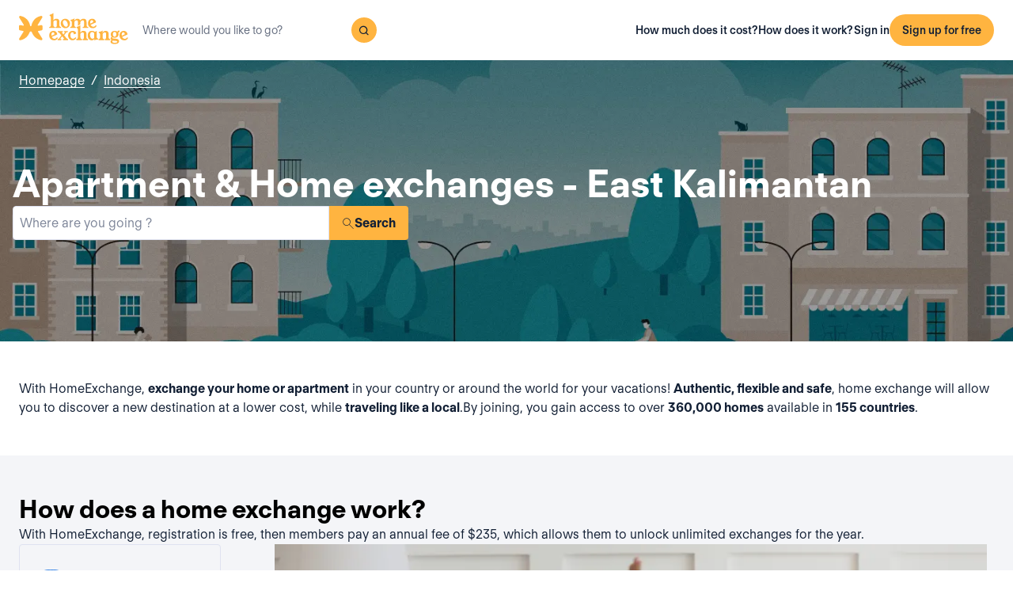

--- FILE ---
content_type: text/html; charset=utf-8
request_url: https://www.homeexchange.com/home-exchange-indonesia/east-kalimantan
body_size: 12394
content:
<!DOCTYPE html><html lang="en" data-theme="regular"><head><meta charSet="utf-8"/><meta name="viewport" content="width=device-width, initial-scale=1"/><link rel="preload" as="image" href="https://image.homeexchange.fr/images/website/migration/footer/collection-footer.webp"/><link rel="preload" as="image" href="https://image.homeexchange.fr/images/website/migration/landing-page/he-logo-collection-white.svg"/><link rel="preload" as="image" href="https://image.homeexchange.fr/images/website/migration/footer/background-footer.webp"/><link rel="preload" as="image" href="https://image.homeexchange.fr/images/website/migration/destinations-pages/hero-background/default-destination-bg.webp"/><link rel="stylesheet" href="/_next/static/css/6d647b418a47e74e.css" data-precedence="next"/><link rel="stylesheet" href="/_next/static/css/9620452137736cd3.css" data-precedence="next"/><link rel="stylesheet" href="/_next/static/css/dc73819b079157dc.css" data-precedence="next"/><link rel="preload" as="script" fetchPriority="low" href="/_next/static/chunks/webpack-dbb2e7fe4e6a6483.js"/><script src="/_next/static/chunks/0937d497-44abb0f9355ace92.js" async=""></script><script src="/_next/static/chunks/470-0918ee5b8d87d2e7.js" async=""></script><script src="/_next/static/chunks/main-app-9456cb015476518f.js" async=""></script><script src="/_next/static/chunks/482-598eec787a3e3b8a.js" async=""></script><script src="/_next/static/chunks/232-61d415ee046ac191.js" async=""></script><script src="/_next/static/chunks/app/global-error-4380bf3967105b1e.js" async=""></script><script src="/_next/static/chunks/920-87c8d3fd9506f240.js" async=""></script><script src="/_next/static/chunks/156-e40ae7872e291c9a.js" async=""></script><script src="/_next/static/chunks/531-dc0dfaedbea4d1f3.js" async=""></script><script src="/_next/static/chunks/app/layout-4ce9de75960125f8.js" async=""></script><script src="/_next/static/chunks/app/(layoutClassic)/%5Blang%5D/destination/page-bad3840be4aa8bd6.js" async=""></script><title>Home exchange: East Kalimantan, Indonesia - HomeExchange</title><meta name="description" content="East Kalimantan, Indonesia : Stay for free thanks to home exchange and save on your holiday budget. With HomeExchange, you will find homes to welcome you wherever you want to go in the world."/><link rel="canonical" href="https://front-web-production.front.homeexchange.com/home-exchange-indonesia/east-kalimantan"/><link rel="alternate" hrefLang="fr-FR" href="https://front-web-production.front.homeexchange.fr/echange-maison-indonesie/east-kalimantan"/><link rel="alternate" hrefLang="x-default" href="https://front-web-production.front.homeexchange.com/home-exchange-indonesia/east-kalimantan"/><link rel="alternate" hrefLang="es-ES" href="https://front-web-production.front.homeexchange.com/es/intercambio-casas-indonesia/kalimantan-oriental"/><link rel="alternate" hrefLang="it-IT" href="https://front-web-production.front.homeexchange.it/scambio-casa-indonesia/kalimantan-orientale"/><link rel="alternate" hrefLang="pt-PT" href="https://front-web-production.front.homeexchange.com/pt/troca-casa-indonesia/east-kalimantan"/><link rel="alternate" hrefLang="pt-BR" href="https://front-web-production.front.homeexchange.com/pt/troca-casa-indonesia/east-kalimantan"/><link rel="alternate" hrefLang="nl-NL" href="https://front-web-production.front.homeexchange.com/nl/huizen-ruil-indonesie/east-kalimantan"/><link rel="alternate" hrefLang="en-US" href="https://front-web-production.front.homeexchange.com/home-exchange-indonesia/east-kalimantan"/><link rel="alternate" hrefLang="de-DE" href="https://front-web-production.front.homeexchange.com/de/haus-tausch-indonesie/east-kalimantan"/><link rel="alternate" hrefLang="da-DK" href="https://front-web-production.front.homeexchange.com/da/boligbytte-indonesie/east-kalimantan"/><link rel="alternate" hrefLang="sv-SE" href="https://front-web-production.front.homeexchange.com/sv/hembyte-indonesie/east-kalimantan"/><link rel="alternate" hrefLang="hr-HR" href="https://front-web-production.front.homeexchange.com/hr/zamjena-domova-indonesie/east-kalimantan"/><link rel="alternate" hrefLang="nb-NO" href="https://front-web-production.front.homeexchange.com/nb/bolig-bytte-indonesie/east-kalimantan"/><meta property="og:title" content="Home exchange: East Kalimantan, Indonesia - HomeExchange"/><meta property="og:description" content="East Kalimantan, Indonesia : Stay for free thanks to home exchange and save on your holiday budget. With HomeExchange, you will find homes to welcome you wherever you want to go in the world."/><meta property="og:site_name" content="HomeExchange"/><meta property="og:image" content="https://d2kzpkef14nfxb.cloudfront.net/images/website/meta-facebook/he_sharing.jpg"/><meta property="og:image:height" content="1200"/><meta property="og:image:width" content="630"/><meta property="og:type" content="website"/><meta name="twitter:card" content="summary_large_image"/><meta name="twitter:title" content="Home exchange: East Kalimantan, Indonesia - HomeExchange"/><meta name="twitter:description" content="East Kalimantan, Indonesia : Stay for free thanks to home exchange and save on your holiday budget. With HomeExchange, you will find homes to welcome you wherever you want to go in the world."/><meta name="twitter:image" content="https://d2kzpkef14nfxb.cloudfront.net/images/website/meta-facebook/he_sharing.jpg"/><meta name="twitter:image:height" content="1200"/><meta name="twitter:image:width" content="630"/><link rel="icon" href="/favicon.ico" type="image/x-icon" sizes="256x256"/><script src="/_next/static/chunks/polyfills-42372ed130431b0a.js" noModule=""></script></head><body><div hidden=""><!--$--><!--/$--></div><nav class="_navigation-bar_1jrmx_59 _is-light_1jrmx_67"><div class="_navigation-bar-left_1jrmx_106"><a href="/"><picture><source media="(min-width: 641px)"/><img height="40" src="https://image.homeexchange.fr/images/website/migration/navigation/logo-integral.svg" alt="HomeExchange regular logo " class="_no-border_t81ta_80 _is-auto_t81ta_74"/></picture></a><form class="_search-bar_4y1x0_59 _search-bar_1jrmx_73"><div class="_search-wrapper_4y1x0_63"><input aria-activedescendant="" aria-autocomplete="list" aria-controls="downshift-_R_4mbrb_-menu" aria-expanded="false" aria-labelledby="downshift-_R_4mbrb_-label" autoComplete="off" id="downshift-_R_4mbrb_-input" role="combobox" type="text" placeholder="Where would you like to go?" class="_search-input_4y1x0_67" name="navbar-search" value=""/><button class="_button_1buw8_59 _is-icon-only_1buw8_88 _is-small_1buw8_91 _is-primary_1buw8_111 _search-button_4y1x0_87"><i class="icon ds-icon-magnifying-glass-rebranding is-medium"></i></button><ul class="_suggestions-list_4y1x0_94" id="downshift-_R_4mbrb_-menu" role="listbox" aria-labelledby="downshift-_R_4mbrb_-label" style="display:none"></ul></div></form></div><div class="_logged-out-menu_81oc8_59"><button class="_button_1buw8_59 _is-primary_1buw8_111 _logged-out-menu-button-mobile_81oc8_205" aria-label="Sign up for free">Sign up for free</button><button class="_button_1buw8_59 _is-icon-only_1buw8_88 _is-small_1buw8_91 _is-secondary_1buw8_115 _is-light_1buw8_123 _logged-out-menu-button-mobile_81oc8_205"><i class="icon ds-icon-menu-rebranding is-medium"></i></button><div class="_logged-out-menu-content_81oc8_65 _is-light_81oc8_164"><a href="https://www.homeexchange.com/p/subscription-homeexchange" class="_logged-out-menu-button-link_81oc8_79">How much does it cost?</a><a href="https://www.homeexchange.com/p/how-it-works-en" class="_logged-out-menu-button-link_81oc8_79">How does it work?</a><hr/><button class="_logged-out-menu-button-link_81oc8_79">Sign in</button><button class="_button_1buw8_59 _is-primary_1buw8_111 _logged-out-menu-button-signup_81oc8_195" aria-label="Sign up for free">Sign up for free</button></div></div></nav><script type="application/ld+json">{"@context":"https://schema.org","@type":"BreadcrumbList","itemListElement":[{"@type":"ListItem","position":1,"name":"Homepage","item":"https://front-web-production.front.homeexchange.com/"},{"@type":"ListItem","position":2,"name":"Indonesia","item":"https://front-web-production.front.homeexchange.com/home-exchange-indonesia"},{"@type":"ListItem","position":3,"name":"East Kalimantan"}]}</script><section class="_hero_1rive_59 _is-medium_1rive_91 _cover_1rive_85"><div class="_hero-top-left_1rive_133"><nav class="_breadcrumbs_1h8xv_59 _color-inverted_1h8xv_71" aria-label="breadcrumbs"><ol><li><a href="/" class="_link_1wpqf_59 _is-inverted_1wpqf_83 _is-underlined_1wpqf_95 _breadcrumbs-link_1h8xv_66">Homepage</a><span>/</span></li><li><a href="/home-exchange-indonesia" class="_link_1wpqf_59 _is-inverted_1wpqf_83 _is-underlined_1wpqf_95 _breadcrumbs-link_1h8xv_66">Indonesia</a></li></ol></nav></div><div class="_hero-body_1rive_71 _cover_1rive_85"><div class="_container_s5hqu_59"><div class="_title-container_kq6yl_59 _color-inverted_kq6yl_62"><h1 class="_title_kq6yl_59 _is-1_kq6yl_91">Apartment &amp; Home exchanges - East Kalimantan</h1></div><div class="_autocomplete_1st1t_59"><form class="_autocomplete-container_1st1t_68"><div class="_input-button-container_1st1t_73"><label id="hero-search-bar-label" for="hero-search-bar-input" hidden="">Where are you going ?</label><input class="_autocomplete-input_1st1t_79" type="text" placeholder="Where are you going ?" aria-activedescendant="" aria-autocomplete="list" aria-controls="hero-search-bar-menu" aria-expanded="false" aria-labelledby="hero-search-bar-label" autoComplete="off" id="hero-search-bar-input" role="combobox" value=""/><button aria-label="Search" class="_autocomplete-button_1st1t_93"><i class="icon ds-icon-search is-medium"></i>Search</button></div></form><ul class="_suggestions-container_1st1t_117" id="hero-search-bar-menu" role="listbox" aria-labelledby="hero-search-bar-label" data-test="false" aria-busy="true"></ul></div></div></div><img src="https://image.homeexchange.fr/images/website/migration/destinations-pages/hero-background/default-destination-bg.webp" alt="East Kalimantan" class="_image_1rive_111 _cover_1rive_85"/></section><section class="_section_147ce_59"><div class="_content_147ce_62 _has-medium-padding_147ce_71"><div class="_container_s5hqu_59"><div class="_text_12s8z_59 _color-primary_12s8z_80">With HomeExchange, <b>exchange your home or apartment</b> in your country or around the world for your vacations! <b>Authentic, flexible and safe</b>, home exchange will allow you to discover a new destination at a lower cost, while <b>traveling like a local</b>.By joining, you gain access to over <b>360,000 homes</b> available in <b>155 countries</b>.</div></div></div></section><section class="_section_147ce_59"><div class="_content_147ce_62 _has-medium-padding_147ce_71"><div class="_container_s5hqu_59"><div class="_title-container_kq6yl_59"><h2 class="_title_kq6yl_59 _is-2_kq6yl_104">How does a home exchange work?</h2></div><div class="_text_12s8z_59 _color-primary_12s8z_80">With HomeExchange, registration is free, then members pay an annual fee of $235, which allows them to unlock unlimited exchanges for the year.</div><div class="_columns_17a5v_59"><div class="_column_17a5v_59 _is-3_17a5v_218"><button class="_info-card_fprxc_59" type="button" aria-haspopup="dialog" aria-expanded="false" aria-controls="radix-_R_2u8lubsnqbrb_" data-state="closed"><i class="icon ds-icon-gp is-5xl is-secondary"></i><div class="_info-card-text_fprxc_71">GuestPoints</div></button><button class="_info-card_fprxc_59" type="button" aria-haspopup="dialog" aria-expanded="false" aria-controls="radix-_R_4u8lubsnqbrb_" data-state="closed"><i class="icon ds-icon-types_of_exchanges is-5xl is-secondary"></i><div class="_info-card-text_fprxc_71">Two types of echange</div></button><button class="_info-card_fprxc_59" type="button" aria-haspopup="dialog" aria-expanded="false" aria-controls="radix-_R_6u8lubsnqbrb_" data-state="closed"><i class="icon ds-icon-membership is-5xl is-secondary"></i><div class="_info-card-text_fprxc_71">The HomeExchange membership</div></button><button class="_info-card_fprxc_59" type="button" aria-haspopup="dialog" aria-expanded="false" aria-controls="radix-_R_8u8lubsnqbrb_" data-state="closed"><i class="icon ds-icon-guarantees is-5xl is-secondary"></i><div class="_info-card-text_fprxc_71">The HomeExchange Guarantees</div></button></div><div class="_column_17a5v_59"><video class="_video_1py8f_59 " poster="https://image.homeexchange.fr/images/website/migration/placeholders/poster_video_default.webp" controls=""><source src="https://d2kzpkef14nfxb.cloudfront.net/images/website/home_page/MASTER_CONVICTION_en.mp4" type="video/mp4"/><track kind="captions"/></video></div></div></div></div></section><section class="_section_147ce_59"><div class="_content_147ce_62 _has-medium-padding_147ce_71"><div class="_container_s5hqu_59"><div class="_title-container_kq6yl_59"><h2 class="_title_kq6yl_59 _is-2_kq6yl_104">Exchange vacation homes - east-kalimantan</h2></div><div class="_text_12s8z_59 _color-primary_12s8z_80">HomeExchange has made it possible for its members to be able to travel wherever they want in the world! Don&#x27;t worry about accommodation expense as we guarantee that you will find a home or apartment for your next vacation.</div><div class="_text_12s8z_59 _color-primary_12s8z_80">Thanks to our extensive network, you can share your home or apartment during the holidays with people from all over the world! Not only is HomeExchange free, flexible and safe but you will discover a new country while living  like a local.</div><div class="_text_12s8z_59 _color-primary_12s8z_80">What are you waiting for?  Join us by registering for free on our site. Once your registration is complete you will have  access to our entire catalog of homes and apartments located in the most beautiful places around the world!</div><a href="/#signup" class="_button_y1at0_59 _is-primary_y1at0_81 _is-medium_y1at0_278">Sign up for free</a></div></div></section><script type="application/ld+json">{"@context":"https://schema.org","@type":"FAQPage","mainEntity":[{"@type":"Question","name":"How does home exchange work?","acceptedAnswer":{"@type":"Answer","text":"With HomeExchange, you can either exchange your home reciprocally with another member's home or use your GuestPoints to make a non-reciprocal exchange. GuestPoints are points you earn by hosting other members in your home in non-reciprocal exchanges. All exchanges are covered for damage, theft and cancellation."}},{"@type":"Question","name":"What are the benefits of home exchange?","acceptedAnswer":{"@type":"Answer","text":"It's a responsible and economical way to travel with peace of mind within a trusted community. HomeExchange is the world's leading home exchange site with over 150,000 members in 145 countries."}},{"@type":"Question","name":"How much does it cost to exchange my home with HomeExchange?","acceptedAnswer":{"@type":"Answer","text":"Thanks to our annual HomeExchange membership, for 235 USD / year, you can organize as many exchanges as you want during 12 months, without any additional costs."}},{"@type":"Question","name":"How do the HomeExchange guarantees work ?","acceptedAnswer":{"@type":"Answer","text":"HomeExchange guarantees include relocation in case of cancellation by the host as well as insurance in case of breakage or theft."}},{"@type":"Question","name":"Can I exchange my accommodation if I live in a rental property ?","acceptedAnswer":{"@type":"Answer","text":"Yes, you can do a home exchange unless specifically stated in your lease. It is not necessary to notify the home owner because it is not a sublet: in fact, there is no financial exchange."}},{"@type":"Question","name":"What if the health crisis does not allow me to travel?","acceptedAnswer":{"@type":"Answer","text":"In case of cancellation due to Covid 19, the GuestPoints that would be used during the exchange are fully refunded. HomeExchange also offers the 2nd year of membership free to members who were unable to exchange due to the health situation."}},{"@type":"Question","name":"Do I have to exchange my home with a similar home?","acceptedAnswer":{"@type":"Answer","text":"No, you can exchange with any type of home, no matter what type of home you have: a small studio in the city for a seaside villa, a farmhouse in the country for a condo. Everything is possible because everyone will find something to suit their desires!"}}]}</script><section class="_section_147ce_59"><div class="_content_147ce_62 _has-medium-padding_147ce_71"><div class="_container_s5hqu_59"><div class="_title-container_kq6yl_59"><h2 class="_title_kq6yl_59 _is-2_kq6yl_104">Frequently asked questions (FAQ)</h2></div><div class="" data-orientation="vertical"><div data-state="closed" data-orientation="vertical" class="_accordion-item_1xzvb_59"><h3 data-orientation="vertical" data-state="closed" class="_accordion-header_1xzvb_68"><button type="button" aria-controls="radix-_R_jailubsnqbrb_" aria-expanded="false" data-state="closed" data-orientation="vertical" id="radix-_R_3ailubsnqbrb_" class="_accordion-trigger_1xzvb_73" data-radix-collection-item="">How does home exchange work?<i class="icon ds-icon-up-arrow is-medium"></i></button></h3><div data-state="closed" id="radix-_R_jailubsnqbrb_" hidden="" role="region" aria-labelledby="radix-_R_3ailubsnqbrb_" data-orientation="vertical" class="_accordion-content_1xzvb_93" style="--radix-accordion-content-height:var(--radix-collapsible-content-height);--radix-accordion-content-width:var(--radix-collapsible-content-width)"></div></div><div data-state="closed" data-orientation="vertical" class="_accordion-item_1xzvb_59"><h3 data-orientation="vertical" data-state="closed" class="_accordion-header_1xzvb_68"><button type="button" aria-controls="radix-_R_lailubsnqbrb_" aria-expanded="false" data-state="closed" data-orientation="vertical" id="radix-_R_5ailubsnqbrb_" class="_accordion-trigger_1xzvb_73" data-radix-collection-item="">What are the benefits of home exchange?<i class="icon ds-icon-up-arrow is-medium"></i></button></h3><div data-state="closed" id="radix-_R_lailubsnqbrb_" hidden="" role="region" aria-labelledby="radix-_R_5ailubsnqbrb_" data-orientation="vertical" class="_accordion-content_1xzvb_93" style="--radix-accordion-content-height:var(--radix-collapsible-content-height);--radix-accordion-content-width:var(--radix-collapsible-content-width)"></div></div><div data-state="closed" data-orientation="vertical" class="_accordion-item_1xzvb_59"><h3 data-orientation="vertical" data-state="closed" class="_accordion-header_1xzvb_68"><button type="button" aria-controls="radix-_R_nailubsnqbrb_" aria-expanded="false" data-state="closed" data-orientation="vertical" id="radix-_R_7ailubsnqbrb_" class="_accordion-trigger_1xzvb_73" data-radix-collection-item="">How much does it cost to exchange my home with HomeExchange?<i class="icon ds-icon-up-arrow is-medium"></i></button></h3><div data-state="closed" id="radix-_R_nailubsnqbrb_" hidden="" role="region" aria-labelledby="radix-_R_7ailubsnqbrb_" data-orientation="vertical" class="_accordion-content_1xzvb_93" style="--radix-accordion-content-height:var(--radix-collapsible-content-height);--radix-accordion-content-width:var(--radix-collapsible-content-width)"></div></div><div data-state="closed" data-orientation="vertical" class="_accordion-item_1xzvb_59"><h3 data-orientation="vertical" data-state="closed" class="_accordion-header_1xzvb_68"><button type="button" aria-controls="radix-_R_pailubsnqbrb_" aria-expanded="false" data-state="closed" data-orientation="vertical" id="radix-_R_9ailubsnqbrb_" class="_accordion-trigger_1xzvb_73" data-radix-collection-item="">How do the HomeExchange guarantees work ?<i class="icon ds-icon-up-arrow is-medium"></i></button></h3><div data-state="closed" id="radix-_R_pailubsnqbrb_" hidden="" role="region" aria-labelledby="radix-_R_9ailubsnqbrb_" data-orientation="vertical" class="_accordion-content_1xzvb_93" style="--radix-accordion-content-height:var(--radix-collapsible-content-height);--radix-accordion-content-width:var(--radix-collapsible-content-width)"></div></div><div data-state="closed" data-orientation="vertical" class="_accordion-item_1xzvb_59"><h3 data-orientation="vertical" data-state="closed" class="_accordion-header_1xzvb_68"><button type="button" aria-controls="radix-_R_railubsnqbrb_" aria-expanded="false" data-state="closed" data-orientation="vertical" id="radix-_R_bailubsnqbrb_" class="_accordion-trigger_1xzvb_73" data-radix-collection-item="">Can I exchange my accommodation if I live in a rental property ?<i class="icon ds-icon-up-arrow is-medium"></i></button></h3><div data-state="closed" id="radix-_R_railubsnqbrb_" hidden="" role="region" aria-labelledby="radix-_R_bailubsnqbrb_" data-orientation="vertical" class="_accordion-content_1xzvb_93" style="--radix-accordion-content-height:var(--radix-collapsible-content-height);--radix-accordion-content-width:var(--radix-collapsible-content-width)"></div></div><div data-state="closed" data-orientation="vertical" class="_accordion-item_1xzvb_59"><h3 data-orientation="vertical" data-state="closed" class="_accordion-header_1xzvb_68"><button type="button" aria-controls="radix-_R_tailubsnqbrb_" aria-expanded="false" data-state="closed" data-orientation="vertical" id="radix-_R_dailubsnqbrb_" class="_accordion-trigger_1xzvb_73" data-radix-collection-item="">What if the health crisis does not allow me to travel?<i class="icon ds-icon-up-arrow is-medium"></i></button></h3><div data-state="closed" id="radix-_R_tailubsnqbrb_" hidden="" role="region" aria-labelledby="radix-_R_dailubsnqbrb_" data-orientation="vertical" class="_accordion-content_1xzvb_93" style="--radix-accordion-content-height:var(--radix-collapsible-content-height);--radix-accordion-content-width:var(--radix-collapsible-content-width)"></div></div><div data-state="closed" data-orientation="vertical" class="_accordion-item_1xzvb_59"><h3 data-orientation="vertical" data-state="closed" class="_accordion-header_1xzvb_68"><button type="button" aria-controls="radix-_R_vailubsnqbrb_" aria-expanded="false" data-state="closed" data-orientation="vertical" id="radix-_R_failubsnqbrb_" class="_accordion-trigger_1xzvb_73" data-radix-collection-item="">Do I have to exchange my home with a similar home?<i class="icon ds-icon-up-arrow is-medium"></i></button></h3><div data-state="closed" id="radix-_R_vailubsnqbrb_" hidden="" role="region" aria-labelledby="radix-_R_failubsnqbrb_" data-orientation="vertical" class="_accordion-content_1xzvb_93" style="--radix-accordion-content-height:var(--radix-collapsible-content-height);--radix-accordion-content-width:var(--radix-collapsible-content-width)"></div></div></div></div></div></section><!--$--><!--/$--><footer><div class="_footer_1pajj_59 _is-light_1pajj_68"><div class="_banner_1pajj_74"><div class="_banner-inner_1pajj_83"><a href="/collection"><div class="_flex_pd8jv_59 _flex-row_pd8jv_64 _justify-space-between_pd8jv_79 _align-start_pd8jv_85 _wrap_pd8jv_97 _is-full-width_pd8jv_109 _footer-cta-banner_1pajj_102"><div class="_container-img_1pajj_119"><img src="https://image.homeexchange.fr/images/website/migration/footer/collection-footer.webp" alt="collection" height="250"/></div><div class="_banner-wrapper_1pajj_138"><img class="_banner-img_1pajj_186" src="https://image.homeexchange.fr/images/website/migration/landing-page/he-logo-collection-white.svg" alt="collection" width="122"/><div class="_container-text_1pajj_151"><div class="_banner-text_1pajj_157">HomeExchange Collection, an exclusive community of luxury homes from around the world.</div><div class="_banner-cta_1pajj_164">Discover Collection</div></div></div></div></a></div></div><div class="_columns-content-wrapper_1pajj_190"><div class="_columns_17a5v_59"><div class="_column_17a5v_59 _columns-content_1pajj_190"><div class="_contents_1pajj_209"><div class="_flex_pd8jv_59 _flex-column_pd8jv_67 _justify-start_pd8jv_70 _align-start_pd8jv_85 _wrap_pd8jv_97 _gap-10_pd8jv_176"><div class="_flex_pd8jv_59 _flex-row_pd8jv_64 _justify-start_pd8jv_70 _align-start_pd8jv_85 _wrap_pd8jv_97 _gap-6_pd8jv_164"><picture><source media="(min-width: 641px)"/><img src="https://image.homeexchange.fr/images/website/migration/navigation/logo-integral.svg" alt="logo-he-regular" class="_no-border_t81ta_80 _is-auto_t81ta_74 _logo-he_vlsrj_75"/></picture><div class="_text_12s8z_59 _color-secondary_12s8z_83 _size-sm_12s8z_116">Copyright © 2026 HomeExchange<!-- --> | <!-- -->All rights reserved</div><div class="_flex_pd8jv_59 _flex-row_pd8jv_64 _justify-start_pd8jv_70 _align-start_pd8jv_85 _wrap_pd8jv_97 _gap-2_pd8jv_152 _container-logo_vlsrj_59"><a href="https://www.facebook.com/homeexchangecom/" target="_blank" class="_link_1wpqf_59 _is-primary_1wpqf_71" aria-label="facebook"><i class="icon ds-icon-facebook-rebranding is-large is-dark"></i></a><a href="https://instagram.com/homeexchangecom" target="_blank" class="_link_1wpqf_59 _is-primary_1wpqf_71" aria-label="instagram"><i class="icon ds-icon-instagram-rebranding is-large is-dark"></i></a><a href="https://www.tiktok.com/@homeexchangecom" target="_blank" class="_link_1wpqf_59 _is-primary_1wpqf_71" aria-label="tiktok"><i class="icon ds-icon-tiktok-rebranding is-large is-dark"></i></a><a href="https://www.linkedin.com/company/homeexchange-com" target="_blank" class="_link_1wpqf_59 _is-primary_1wpqf_71" aria-label="linkedin"><i class="icon ds-icon-linkedin-rebranding is-large is-dark"></i></a><a href="https://twitter.com/HomeExchangecom" target="_blank" class="_link_1wpqf_59 _is-primary_1wpqf_71" aria-label="X"><i class="icon ds-icon-x-rebranding is-large is-dark"></i></a><a href="https://youtube.com/HomeExchangecom" target="_blank" class="_link_1wpqf_59 _is-primary_1wpqf_71" aria-label="youtube"><i class="icon ds-icon-youtube-rebranding is-large is-dark"></i></a></div></div><div class="_flex_pd8jv_59 _flex-row_pd8jv_64 _justify-start_pd8jv_70 _align-start_pd8jv_85 _nowrap_pd8jv_100 _gap-2_pd8jv_152"><picture><source media="(min-width: 641px)"/><img src="https://image.homeexchange.fr/images/website/migration/footer/b_corp_english_logo.webp" alt="b-corp" class="_no-border_t81ta_80 _is-auto_t81ta_74" style="max-height:80px"/></picture></div></div></div></div><div class="_column_17a5v_59 _columns-content_1pajj_190"><div class="_text_12s8z_59 _color-primary_12s8z_80 _title_1pajj_205">HomeExchange</div><div class="_contents_1pajj_209"><a href="https://www.homeexchange.com/p/about-us" class="_link_1wpqf_59 _is-primary_1wpqf_71 _content_1pajj_209">About</a><a href="https://www.homeexchange.com/p/ourteam" class="_link_1wpqf_59 _is-primary_1wpqf_71 _content_1pajj_209">Our team</a><a href="https://www.homeexchange.com/p/join-us" class="_link_1wpqf_59 _is-primary_1wpqf_71 _content_1pajj_209">Jobs</a><a href="https://www.homeexchange.com/blog/" class="_link_1wpqf_59 _is-primary_1wpqf_71 _content_1pajj_209">Blog</a><a href="https://www.homeexchange.com/p/mobile-apps" class="_link_1wpqf_59 _is-primary_1wpqf_71 _content_1pajj_209">Mobile apps</a><a href="https://www.homeexchange.com/p/community" class="_link_1wpqf_59 _is-primary_1wpqf_71 _content_1pajj_209">Community</a><a href="https://www.homeexchange.com/p/press" class="_link_1wpqf_59 _is-primary_1wpqf_71 _content_1pajj_209">Press</a></div></div><div class="_column_17a5v_59 _columns-content_1pajj_190"><div class="_text_12s8z_59 _color-primary_12s8z_80 _title_1pajj_205">Learn more</div><div class="_contents_1pajj_209"><a href="https://www.homeexchange.com/p/where-the-welcome-really-begins" class="_link_1wpqf_59 _is-primary_1wpqf_71 _content_1pajj_209">Values</a><a href="https://www.homeexchange.com/p/how-it-works-en" class="_link_1wpqf_59 _is-primary_1wpqf_71 _content_1pajj_209">How does it work?</a><a href="https://www.homeexchange.com/p/guestpoints-en" class="_link_1wpqf_59 _is-primary_1wpqf_71 _content_1pajj_209">GuestPoints</a><a href="https://www.homeexchange.com/p/subscription-homeexchange" class="_link_1wpqf_59 _is-primary_1wpqf_71 _content_1pajj_209">How much does it cost?</a><a href="https://www.homeexchange.com/p/service-homeexchange-en" class="_link_1wpqf_59 _is-primary_1wpqf_71 _content_1pajj_209">Guarantees</a><a href="https://www.homeexchange.com/p/words-of-homeexchanges" class="_link_1wpqf_59 _is-primary_1wpqf_71 _content_1pajj_209">Our suggestions</a><a href="/sponsorship" class="_link_1wpqf_59 _is-primary_1wpqf_71 _content_1pajj_209">Invite friends</a></div></div><div class="_column_17a5v_59 _columns-content_1pajj_190"><div class="_text_12s8z_59 _color-primary_12s8z_80 _title_1pajj_205">Support</div><div class="_contents_1pajj_209"><a href="https://homeexchangehelp.zendesk.com/hc/en-us" class="_link_1wpqf_59 _is-primary_1wpqf_71 _content_1pajj_209">FAQ</a><a href="https://forum.homeexchange.com/c/english/20" class="_link_1wpqf_59 _is-primary_1wpqf_71 _content_1pajj_209">Forum</a><a href="https://www.homeexchange.com/contact-us-homeexchange" class="_link_1wpqf_59 _is-primary_1wpqf_71 _content_1pajj_209">Contact us</a><a href="https://www.homeexchange.com/p/happiness-team" class="_link_1wpqf_59 _is-primary_1wpqf_71 _content_1pajj_209">Always there for you</a></div></div><div class="_column_17a5v_59 _columns-content_1pajj_190"><div class="_text_12s8z_59 _color-primary_12s8z_80 _title_1pajj_205">Categories</div><div class="_contents_1pajj_209"><a href="/p/member-stories" class="_link_1wpqf_59 _is-primary_1wpqf_71 _content_1pajj_209">Reviews from our members</a><a href="/p/promo-homeexchange-en" class="_link_1wpqf_59 _is-primary_1wpqf_71 _content_1pajj_209">Exclusive referral offer</a><a href="/p/vacation-rentals" class="_link_1wpqf_59 _is-primary_1wpqf_71 _content_1pajj_209">Vacation rentals</a><a href="/p/webinars-en" class="_link_1wpqf_59 _is-primary_1wpqf_71 _content_1pajj_209">Join our Webinars</a><a href="/p/guide-accessible-home" class="_link_1wpqf_59 _is-primary_1wpqf_71 _content_1pajj_209">Guide : accessible accommodation for people with reduced mobility</a><a href="/p/europe-school-holidays" class="_link_1wpqf_59 _is-primary_1wpqf_71 _content_1pajj_209">School Holidays in Europe</a><a href="/p/guide-travel-sustainably" class="_link_1wpqf_59 _is-primary_1wpqf_71 _content_1pajj_209">Guide: How To Travel Sustainably</a><a href="/p/anti-discrimination-policy" class="_link_1wpqf_59 _is-primary_1wpqf_71 _content_1pajj_209">Against Discrimination</a><a href="/p/homeexchange-academy-en" class="_link_1wpqf_59 _is-primary_1wpqf_71 _content_1pajj_209">HomeExchange Academy</a><a href="/p/cheap-thanksgiving-vacation" class="_link_1wpqf_59 _is-primary_1wpqf_71 _content_1pajj_209">Thanksgiving Travel Tips</a><a href="/p/facebook-groups-homeexchange" class="_link_1wpqf_59 _is-primary_1wpqf_71 _content_1pajj_209">Facebook groups</a><a href="/p/lesser-known-usa-travel-destinations" class="_link_1wpqf_59 _is-primary_1wpqf_71 _content_1pajj_209">Travel USA</a><a href="/p/affordable-authentic-travel-nz" class="_link_1wpqf_59 _is-primary_1wpqf_71 _content_1pajj_209">Cheap Vacation</a><a href="/p/ski-trip" class="_link_1wpqf_59 _is-primary_1wpqf_71 _content_1pajj_209">Ski Trips</a><a href="/p/pet-friendly-accommodations" class="_link_1wpqf_59 _is-primary_1wpqf_71 _content_1pajj_209">Pet-Friendly accommodations</a><a href="/p/trip-to-europe" class="_link_1wpqf_59 _is-primary_1wpqf_71 _content_1pajj_209">Europe Travel</a><a href="/p/apartment-exchange" class="_link_1wpqf_59 _is-primary_1wpqf_71 _content_1pajj_209">Exchange Apartments</a><a href="/p/vacation-homes" class="_link_1wpqf_59 _is-primary_1wpqf_71 _content_1pajj_209">Vacation homes</a><a href="/p/referral-promo-sponsored" class="_link_1wpqf_59 _is-primary_1wpqf_71 _content_1pajj_209">Exclusive Offer</a><a href="/p/referral-promo-sponsor" class="_link_1wpqf_59 _is-primary_1wpqf_71 _content_1pajj_209">Exclusive Offer</a><a href="/p/promo-homeexchange-en" class="_link_1wpqf_59 _is-primary_1wpqf_71 _content_1pajj_209">Exclusive Offer</a><a href="/p/partnerships" class="_link_1wpqf_59 _is-primary_1wpqf_71 _content_1pajj_209">Partnerships</a><a href="/p/member-stories" class="_link_1wpqf_59 _is-primary_1wpqf_71 _content_1pajj_209">Reviews from our members</a><a href="/p/family-holidays" class="_link_1wpqf_59 _is-primary_1wpqf_71 _content_1pajj_209">Family holidays</a><a href="/p/senior-travel" class="_link_1wpqf_59 _is-primary_1wpqf_71 _content_1pajj_209">Senior travel</a><a href="/p/pet-friendly-accommodations" class="_link_1wpqf_59 _is-primary_1wpqf_71 _content_1pajj_209">Pet friendly accommodations</a><a href="/p/apartment-exchange" class="_link_1wpqf_59 _is-primary_1wpqf_71 _content_1pajj_209">Apartment exchange</a><a href="/p/europe-school-holidays" class="_link_1wpqf_59 _is-primary_1wpqf_71 _content_1pajj_209">2025-2026 School Holidays in Europe</a><a href="/p/loyalty" class="_link_1wpqf_59 _is-primary_1wpqf_71 _content_1pajj_209">Loyalty benefits</a></div></div></div></div><div class="_footer-headband_1pajj_218"><div class="_container_s5hqu_59"><div class="_flex_pd8jv_59 _flex-row_pd8jv_64 _justify-center_pd8jv_76 _align-center_pd8jv_91 _wrap_pd8jv_97 _gap-2_pd8jv_152"><div class="_footer-headband-content_1pajj_229 _is-center_1pajj_241"><div class="_flex_pd8jv_59 _flex-row_pd8jv_64 _justify-start_pd8jv_70 _align-center_pd8jv_91 _wrap_pd8jv_97 _gap-3_pd8jv_155"><a href="/p/general-terms-of-use" class="_link_1wpqf_59 _is-primary_1wpqf_71 _headband-content_1pajj_236">Terms of Use</a></div><div class="_flex_pd8jv_59 _flex-row_pd8jv_64 _justify-start_pd8jv_70 _align-center_pd8jv_91 _wrap_pd8jv_97 _gap-3_pd8jv_155"><a href="/p/member-code-of-conduct" class="_link_1wpqf_59 _is-primary_1wpqf_71 _headband-content_1pajj_236">Code of Conduct</a></div><div class="_flex_pd8jv_59 _flex-row_pd8jv_64 _justify-start_pd8jv_70 _align-center_pd8jv_91 _wrap_pd8jv_97 _gap-3_pd8jv_155"><a href="/p/privacy-policy" class="_link_1wpqf_59 _is-primary_1wpqf_71 _headband-content_1pajj_236">Privacy Policy</a></div><div class="_flex_pd8jv_59 _flex-row_pd8jv_64 _justify-start_pd8jv_70 _align-center_pd8jv_91 _wrap_pd8jv_97 _gap-3_pd8jv_155"><a href="/p/cookie-policy" class="_link_1wpqf_59 _is-primary_1wpqf_71 _headband-content_1pajj_236">Cookie Policy</a></div><div class="_flex_pd8jv_59 _flex-row_pd8jv_64 _justify-start_pd8jv_70 _align-center_pd8jv_91 _wrap_pd8jv_97 _gap-3_pd8jv_155"><a href="/p/legal-notice" class="_link_1wpqf_59 _is-primary_1wpqf_71 _headband-content_1pajj_236">Legal Notice</a></div><div class="_flex_pd8jv_59 _flex-row_pd8jv_64 _justify-start_pd8jv_70 _align-center_pd8jv_91 _wrap_pd8jv_97 _gap-3_pd8jv_155"><a href="/sitemaps" class="_link_1wpqf_59 _is-primary_1wpqf_71 _headband-content_1pajj_236">Site Map</a></div><div class="_flex_pd8jv_59 _flex-row_pd8jv_64 _justify-start_pd8jv_70 _align-start_pd8jv_85 _wrap_pd8jv_97 _gap-3_pd8jv_155"><button type="button" role="combobox" aria-controls="radix-_R_debrb_" aria-expanded="false" aria-autocomplete="none" dir="ltr" data-state="closed" class="_select-trigger_1s79x_59" aria-label="Food"><i class="icon ds-icon-world-rebranding is-medium"></i><span aria-label="English" style="pointer-events:none">English</span></button><select aria-hidden="true" tabindex="-1" style="position:absolute;border:0;width:1px;height:1px;padding:0;margin:-1px;overflow:hidden;clip:rect(0, 0, 0, 0);white-space:nowrap;word-wrap:normal"></select><button type="button" role="combobox" aria-controls="radix-_R_lebrb_" aria-expanded="false" aria-autocomplete="none" dir="ltr" data-state="closed" class="_select-trigger_1s79x_59" aria-label="Food"><i class="icon ds-icon-money-rebranding is-medium"></i><span aria-label="euros - €" style="pointer-events:none">euros - €</span></button><select aria-hidden="true" tabindex="-1" style="position:absolute;border:0;width:1px;height:1px;padding:0;margin:-1px;overflow:hidden;clip:rect(0, 0, 0, 0);white-space:nowrap;word-wrap:normal"></select></div></div></div></div></div><div class="_container-footer-bg_1pajj_255"><img src="https://image.homeexchange.fr/images/website/migration/footer/background-footer.webp" alt="container-footer-bg" style="width:100%;height:auto"/></div></div></footer><script src="/_next/static/chunks/webpack-dbb2e7fe4e6a6483.js" id="_R_" async=""></script><script>(self.__next_f=self.__next_f||[]).push([0])</script><script>self.__next_f.push([1,"1:\"$Sreact.fragment\"\n4:I[6082,[],\"\"]\n5:I[4304,[],\"\"]\n7:I[523,[],\"OutletBoundary\"]\n9:I[1962,[],\"AsyncMetadataOutlet\"]\nb:I[523,[],\"ViewportBoundary\"]\nd:I[523,[],\"MetadataBoundary\"]\ne:\"$Sreact.suspense\"\n10:I[331,[\"482\",\"static/chunks/482-598eec787a3e3b8a.js\",\"232\",\"static/chunks/232-61d415ee046ac191.js\",\"219\",\"static/chunks/app/global-error-4380bf3967105b1e.js\"],\"default\"]\n11:I[9750,[\"232\",\"static/chunks/232-61d415ee046ac191.js\",\"920\",\"static/chunks/920-87c8d3fd9506f240.js\",\"156\",\"static/chunks/156-e40ae7872e291c9a.js\",\"531\",\"static/chunks/531-dc0dfaedbea4d1f3.js\",\"177\",\"static/chunks/app/layout-4ce9de75960125f8.js\"],\"\"]\n:HL[\"/_next/static/css/6d647b418a47e74e.css\",\"style\"]\n:HL[\"/_next/static/css/9620452137736cd3.css\",\"style\"]\n:HL[\"/_next/static/css/dc73819b079157dc.css\",\"style\"]\n"])</script><script>self.__next_f.push([1,"0:{\"P\":null,\"b\":\"4qmBae-jbfkN2L6V2A_-M\",\"p\":\"\",\"c\":[\"\",\"home-exchange-indonesia\",\"east-kalimantan\"],\"i\":false,\"f\":[[[\"\",{\"children\":[\"(layoutClassic)\",{\"children\":[[\"lang\",\"en\",\"d\"],{\"children\":[\"destination\",{\"children\":[\"__PAGE__?{\\\"base\\\":\\\"home-exchange\\\"}\",{}]}]}]}]},\"$undefined\",\"$undefined\",true],[\"\",[\"$\",\"$1\",\"c\",{\"children\":[[[\"$\",\"link\",\"0\",{\"rel\":\"stylesheet\",\"href\":\"/_next/static/css/6d647b418a47e74e.css\",\"precedence\":\"next\",\"crossOrigin\":\"$undefined\",\"nonce\":\"$undefined\"}],[\"$\",\"link\",\"1\",{\"rel\":\"stylesheet\",\"href\":\"/_next/static/css/9620452137736cd3.css\",\"precedence\":\"next\",\"crossOrigin\":\"$undefined\",\"nonce\":\"$undefined\"}],[\"$\",\"link\",\"2\",{\"rel\":\"stylesheet\",\"href\":\"/_next/static/css/dc73819b079157dc.css\",\"precedence\":\"next\",\"crossOrigin\":\"$undefined\",\"nonce\":\"$undefined\"}]],\"$L2\"]}],{\"children\":[\"(layoutClassic)\",[\"$\",\"$1\",\"c\",{\"children\":[null,\"$L3\"]}],{\"children\":[[\"lang\",\"en\",\"d\"],[\"$\",\"$1\",\"c\",{\"children\":[null,[\"$\",\"$L4\",null,{\"parallelRouterKey\":\"children\",\"error\":\"$undefined\",\"errorStyles\":\"$undefined\",\"errorScripts\":\"$undefined\",\"template\":[\"$\",\"$L5\",null,{}],\"templateStyles\":\"$undefined\",\"templateScripts\":\"$undefined\",\"notFound\":\"$undefined\",\"forbidden\":\"$undefined\",\"unauthorized\":\"$undefined\"}]]}],{\"children\":[\"destination\",[\"$\",\"$1\",\"c\",{\"children\":[null,[\"$\",\"$L4\",null,{\"parallelRouterKey\":\"children\",\"error\":\"$undefined\",\"errorStyles\":\"$undefined\",\"errorScripts\":\"$undefined\",\"template\":[\"$\",\"$L5\",null,{}],\"templateStyles\":\"$undefined\",\"templateScripts\":\"$undefined\",\"notFound\":\"$undefined\",\"forbidden\":\"$undefined\",\"unauthorized\":\"$undefined\"}]]}],{\"children\":[\"__PAGE__\",[\"$\",\"$1\",\"c\",{\"children\":[\"$L6\",null,[\"$\",\"$L7\",null,{\"children\":[\"$L8\",[\"$\",\"$L9\",null,{\"promise\":\"$@a\"}]]}]]}],{},null,false]},null,false]},null,false]},null,false]},null,false],[\"$\",\"$1\",\"h\",{\"children\":[null,[[\"$\",\"$Lb\",null,{\"children\":\"$Lc\"}],null],[\"$\",\"$Ld\",null,{\"children\":[\"$\",\"div\",null,{\"hidden\":true,\"children\":[\"$\",\"$e\",null,{\"fallback\":null,\"children\":\"$Lf\"}]}]}]]}],false]],\"m\":\"$undefined\",\"G\":[\"$10\",[]],\"s\":false,\"S\":false}\n"])</script><script>self.__next_f.push([1,"2:[\"$\",\"html\",null,{\"lang\":\"en\",\"data-theme\":\"regular\",\"children\":[\"$\",\"body\",null,{\"children\":[[\"$\",\"$L4\",null,{\"parallelRouterKey\":\"children\",\"error\":\"$undefined\",\"errorStyles\":\"$undefined\",\"errorScripts\":\"$undefined\",\"template\":[\"$\",\"$L5\",null,{}],\"templateStyles\":\"$undefined\",\"templateScripts\":\"$undefined\",\"notFound\":[[[\"$\",\"title\",null,{\"children\":\"404: This page could not be found.\"}],[\"$\",\"div\",null,{\"style\":{\"fontFamily\":\"system-ui,\\\"Segoe UI\\\",Roboto,Helvetica,Arial,sans-serif,\\\"Apple Color Emoji\\\",\\\"Segoe UI Emoji\\\"\",\"height\":\"100vh\",\"textAlign\":\"center\",\"display\":\"flex\",\"flexDirection\":\"column\",\"alignItems\":\"center\",\"justifyContent\":\"center\"},\"children\":[\"$\",\"div\",null,{\"children\":[[\"$\",\"style\",null,{\"dangerouslySetInnerHTML\":{\"__html\":\"body{color:#000;background:#fff;margin:0}.next-error-h1{border-right:1px solid rgba(0,0,0,.3)}@media (prefers-color-scheme:dark){body{color:#fff;background:#000}.next-error-h1{border-right:1px solid rgba(255,255,255,.3)}}\"}}],[\"$\",\"h1\",null,{\"className\":\"next-error-h1\",\"style\":{\"display\":\"inline-block\",\"margin\":\"0 20px 0 0\",\"padding\":\"0 23px 0 0\",\"fontSize\":24,\"fontWeight\":500,\"verticalAlign\":\"top\",\"lineHeight\":\"49px\"},\"children\":404}],[\"$\",\"div\",null,{\"style\":{\"display\":\"inline-block\"},\"children\":[\"$\",\"h2\",null,{\"style\":{\"fontSize\":14,\"fontWeight\":400,\"lineHeight\":\"49px\",\"margin\":0},\"children\":\"This page could not be found.\"}]}]]}]}]],[]],\"forbidden\":\"$undefined\",\"unauthorized\":\"$undefined\"}],[\"$\",\"$L11\",null,{\"id\":\"gtm-tag\",\"dangerouslySetInnerHTML\":{\"__html\":\"(function(w,d,s,l,i){w[l]=w[l]||[];w[l].push({'gtm.start':\\nnew Date().getTime(),event:'gtm.js'});var f=d.getElementsByTagName(s)[0],\\nj=d.createElement(s),dl=l!='dataLayer'?'\u0026l='+l:'';j.async=true;j.src=\\n'https://www.googletagmanager.com/gtm.js?id='+i+dl;f.parentNode.insertBefore(j,f);\\n})(window,document,'script','dataLayer','GTM-KLCTBG4');\"}}]]}]}]\n"])</script><script>self.__next_f.push([1,"c:[[\"$\",\"meta\",\"0\",{\"charSet\":\"utf-8\"}],[\"$\",\"meta\",\"1\",{\"name\":\"viewport\",\"content\":\"width=device-width, initial-scale=1\"}]]\n8:null\n"])</script><script>self.__next_f.push([1,"12:I[740,[\"232\",\"static/chunks/232-61d415ee046ac191.js\",\"920\",\"static/chunks/920-87c8d3fd9506f240.js\",\"156\",\"static/chunks/156-e40ae7872e291c9a.js\",\"531\",\"static/chunks/531-dc0dfaedbea4d1f3.js\",\"722\",\"static/chunks/app/(layoutClassic)/%5Blang%5D/destination/page-bad3840be4aa8bd6.js\"],\"Navigation\"]\n13:I[2089,[\"232\",\"static/chunks/232-61d415ee046ac191.js\",\"920\",\"static/chunks/920-87c8d3fd9506f240.js\",\"156\",\"static/chunks/156-e40ae7872e291c9a.js\",\"531\",\"static/chunks/531-dc0dfaedbea4d1f3.js\",\"722\",\"static/chunks/app/(layoutClassic)/%5Blang%5D/destination/page-bad3840be4aa8bd6.js\"],\"Footer\"]\n"])</script><script>self.__next_f.push([1,"3:[[\"$\",\"$L12\",null,{\"theme\":\"regular\",\"isSignedIn\":false,\"navigationData\":{},\"locale\":\"en\",\"apiUrl\":\"https://bff.homeexchange.com\",\"assetsUrl\":\"https://image.homeexchange.fr/images/website/migration\",\"geoipLocal\":\"$undefined\",\"isScrollable\":false,\"redirectionAnchor\":true,\"appearance\":\"light\"}],[\"$\",\"$L4\",null,{\"parallelRouterKey\":\"children\",\"error\":\"$undefined\",\"errorStyles\":\"$undefined\",\"errorScripts\":\"$undefined\",\"template\":[\"$\",\"$L5\",null,{}],\"templateStyles\":\"$undefined\",\"templateScripts\":\"$undefined\",\"notFound\":[[[\"$\",\"title\",null,{\"children\":\"404: This page could not be found.\"}],[\"$\",\"div\",null,{\"style\":\"$2:props:children:props:children:0:props:notFound:0:1:props:style\",\"children\":[\"$\",\"div\",null,{\"children\":[[\"$\",\"style\",null,{\"dangerouslySetInnerHTML\":{\"__html\":\"body{color:#000;background:#fff;margin:0}.next-error-h1{border-right:1px solid rgba(0,0,0,.3)}@media (prefers-color-scheme:dark){body{color:#fff;background:#000}.next-error-h1{border-right:1px solid rgba(255,255,255,.3)}}\"}}],[\"$\",\"h1\",null,{\"className\":\"next-error-h1\",\"style\":\"$2:props:children:props:children:0:props:notFound:0:1:props:children:props:children:1:props:style\",\"children\":404}],[\"$\",\"div\",null,{\"style\":\"$2:props:children:props:children:0:props:notFound:0:1:props:children:props:children:2:props:style\",\"children\":[\"$\",\"h2\",null,{\"style\":\"$2:props:children:props:children:0:props:notFound:0:1:props:children:props:children:2:props:children:props:style\",\"children\":\"This page could not be found.\"}]}]]}]}]],[]],\"forbidden\":\"$undefined\",\"unauthorized\":\"$undefined\"}],[\"$\",\"$L13\",null,{\"isSignedIn\":false,\"footerData\":{\"pages\":[{\"slug\":\"/p/member-stories\",\"footer_title\":\"Reviews from our members\",\"lp_style\":\"1\"},{\"slug\":\"/p/promo-homeexchange-en\",\"footer_title\":\"Exclusive referral offer\",\"lp_style\":\"1\"},{\"slug\":\"/p/vacation-rentals\",\"footer_title\":\"Vacation rentals\",\"lp_style\":\"1\"},{\"slug\":\"/p/webinars-en\",\"footer_title\":\"Join our Webinars\",\"lp_style\":\"1\"},{\"slug\":\"/p/guide-accessible-home\",\"footer_title\":\"Guide : accessible accommodation for people with reduced mobility\",\"lp_style\":\"1\"},{\"slug\":\"/p/europe-school-holidays\",\"footer_title\":\"School Holidays in Europe\",\"lp_style\":\"1\"},{\"slug\":\"/p/guide-travel-sustainably\",\"footer_title\":\"Guide: How To Travel Sustainably\",\"lp_style\":\"1\"},{\"slug\":\"/p/anti-discrimination-policy\",\"footer_title\":\"Against Discrimination\",\"lp_style\":\"1\"},{\"slug\":\"/p/homeexchange-academy-en\",\"footer_title\":\"HomeExchange Academy\",\"lp_style\":\"1\"},{\"slug\":\"/p/cheap-thanksgiving-vacation\",\"footer_title\":\"Thanksgiving Travel Tips\",\"lp_style\":\"1\"},{\"slug\":\"/p/facebook-groups-homeexchange\",\"footer_title\":\"Facebook groups\",\"lp_style\":\"1\"},{\"slug\":\"/p/lesser-known-usa-travel-destinations\",\"footer_title\":\"Travel USA\",\"lp_style\":\"1\"},{\"slug\":\"/p/affordable-authentic-travel-nz\",\"footer_title\":\"Cheap Vacation\",\"lp_style\":\"1\"},{\"slug\":\"/p/ski-trip\",\"footer_title\":\"Ski Trips\",\"lp_style\":\"1\"},{\"slug\":\"/p/pet-friendly-accommodations\",\"footer_title\":\"Pet-Friendly accommodations\",\"lp_style\":\"1\"},{\"slug\":\"/p/trip-to-europe\",\"footer_title\":\"Europe Travel\",\"lp_style\":\"1\"},{\"slug\":\"/p/apartment-exchange\",\"footer_title\":\"Exchange Apartments\",\"lp_style\":\"1\"},{\"slug\":\"/p/vacation-homes\",\"footer_title\":\"Vacation homes\",\"lp_style\":\"1\"},{\"slug\":\"/p/referral-promo-sponsored\",\"footer_title\":\"Exclusive Offer\",\"lp_style\":\"1\",\"display_in_footer\":true},{\"slug\":\"/p/referral-promo-sponsor\",\"footer_title\":\"Exclusive Offer\",\"lp_style\":\"1\",\"display_in_footer\":true},{\"slug\":\"/p/promo-homeexchange-en\",\"footer_title\":\"Exclusive Offer\",\"lp_style\":\"1\",\"display_in_footer\":true},{\"slug\":\"/p/partnerships\",\"footer_title\":\"Partnerships\",\"lp_style\":\"1\",\"display_in_footer\":true},{\"slug\":\"/p/member-stories\",\"footer_title\":\"Reviews from our members\",\"lp_style\":\"1\",\"display_in_footer\":true},{\"slug\":\"/p/family-holidays\",\"footer_title\":\"Family holidays\",\"lp_style\":\"1\",\"display_in_footer\":true},{\"slug\":\"/p/senior-travel\",\"footer_title\":\"Senior travel\",\"lp_style\":\"1\",\"display_in_footer\":true},{\"slug\":\"/p/pet-friendly-accommodations\",\"footer_title\":\"Pet friendly accommodations\",\"lp_style\":\"1\",\"display_in_footer\":true},{\"slug\":\"/p/apartment-exchange\",\"footer_title\":\"Apartment exchange\",\"lp_style\":\"1\",\"display_in_footer\":true},{\"slug\":\"/p/europe-school-holidays\",\"footer_title\":\"2025-2026 School Holidays in Europe\",\"lp_style\":\"1\",\"display_in_footer\":true},{\"slug\":\"/p/loyalty\",\"footer_title\":\"Loyalty benefits\",\"lp_style\":\"1\",\"display_in_footer\":true}]},\"locale\":\"en\",\"apiUrl\":\"https://bff.homeexchange.com\",\"theme\":\"regular\",\"assetsUrl\":\"https://image.homeexchange.fr/images/website/migration\",\"currency\":\"$undefined\",\"appearance\":\"light\"}]]\n"])</script><script>self.__next_f.push([1,"14:I[47,[\"232\",\"static/chunks/232-61d415ee046ac191.js\",\"920\",\"static/chunks/920-87c8d3fd9506f240.js\",\"156\",\"static/chunks/156-e40ae7872e291c9a.js\",\"531\",\"static/chunks/531-dc0dfaedbea4d1f3.js\",\"722\",\"static/chunks/app/(layoutClassic)/%5Blang%5D/destination/page-bad3840be4aa8bd6.js\"],\"default\"]\n"])</script><script>self.__next_f.push([1,"6:[\"$\",\"$L14\",null,{\"apiUrl\":\"https://bff.homeexchange.com\",\"initialData\":{\"destinationName\":\"East Kalimantan\",\"id\":41995,\"subscription\":{\"currency\":\"USD\",\"price\":235},\"homes\":[],\"description\":{\"introduction\":null,\"content\":null},\"childrenLayers\":[],\"parentLayers\":{\"country\":{\"layerName\":\"Indonesia\",\"layerSlug\":\"indonesia\",\"layerType\":\"country\",\"id\":325}},\"availableSlugs\":{\"fr\":\"indonesie/east-kalimantan\",\"en\":\"indonesia/east-kalimantan\",\"es\":\"indonesia/kalimantan-oriental\",\"pt\":\"indonesia/east-kalimantan\",\"it\":\"indonesia/kalimantan-orientale\",\"nl\":\"indonesie/east-kalimantan\",\"da\":\"indonesie/east-kalimantan\",\"de\":\"indonesie/east-kalimantan\",\"hr\":\"indonesie/east-kalimantan\",\"nb\":\"indonesie/east-kalimantan\",\"sv\":\"indonesie/east-kalimantan\"}},\"slug\":\"indonesia/east-kalimantan\",\"locale\":\"en\",\"destination\":\"east-kalimantan\",\"baseUrl\":\"https://front-web-production.front.homeexchange.com\"}]\n"])</script><script>self.__next_f.push([1,"a:{\"metadata\":[[\"$\",\"title\",\"0\",{\"children\":\"Home exchange: East Kalimantan, Indonesia - HomeExchange\"}],[\"$\",\"meta\",\"1\",{\"name\":\"description\",\"content\":\"East Kalimantan, Indonesia : Stay for free thanks to home exchange and save on your holiday budget. With HomeExchange, you will find homes to welcome you wherever you want to go in the world.\"}],[\"$\",\"link\",\"2\",{\"rel\":\"canonical\",\"href\":\"https://front-web-production.front.homeexchange.com/home-exchange-indonesia/east-kalimantan\"}],[\"$\",\"link\",\"3\",{\"rel\":\"alternate\",\"hrefLang\":\"fr-FR\",\"href\":\"https://front-web-production.front.homeexchange.fr/echange-maison-indonesie/east-kalimantan\"}],[\"$\",\"link\",\"4\",{\"rel\":\"alternate\",\"hrefLang\":\"x-default\",\"href\":\"https://front-web-production.front.homeexchange.com/home-exchange-indonesia/east-kalimantan\"}],[\"$\",\"link\",\"5\",{\"rel\":\"alternate\",\"hrefLang\":\"es-ES\",\"href\":\"https://front-web-production.front.homeexchange.com/es/intercambio-casas-indonesia/kalimantan-oriental\"}],[\"$\",\"link\",\"6\",{\"rel\":\"alternate\",\"hrefLang\":\"it-IT\",\"href\":\"https://front-web-production.front.homeexchange.it/scambio-casa-indonesia/kalimantan-orientale\"}],[\"$\",\"link\",\"7\",{\"rel\":\"alternate\",\"hrefLang\":\"pt-PT\",\"href\":\"https://front-web-production.front.homeexchange.com/pt/troca-casa-indonesia/east-kalimantan\"}],[\"$\",\"link\",\"8\",{\"rel\":\"alternate\",\"hrefLang\":\"pt-BR\",\"href\":\"https://front-web-production.front.homeexchange.com/pt/troca-casa-indonesia/east-kalimantan\"}],[\"$\",\"link\",\"9\",{\"rel\":\"alternate\",\"hrefLang\":\"nl-NL\",\"href\":\"https://front-web-production.front.homeexchange.com/nl/huizen-ruil-indonesie/east-kalimantan\"}],[\"$\",\"link\",\"10\",{\"rel\":\"alternate\",\"hrefLang\":\"en-US\",\"href\":\"https://front-web-production.front.homeexchange.com/home-exchange-indonesia/east-kalimantan\"}],[\"$\",\"link\",\"11\",{\"rel\":\"alternate\",\"hrefLang\":\"de-DE\",\"href\":\"https://front-web-production.front.homeexchange.com/de/haus-tausch-indonesie/east-kalimantan\"}],[\"$\",\"link\",\"12\",{\"rel\":\"alternate\",\"hrefLang\":\"da-DK\",\"href\":\"https://front-web-production.front.homeexchange.com/da/boligbytte-indonesie/east-kalimantan\"}],[\"$\",\"link\",\"13\",{\"rel\":\"alternate\",\"hrefLang\":\"sv-SE\",\"href\":\"https://front-web-production.front.homeexchange.com/sv/hembyte-indonesie/east-kalimantan\"}],[\"$\",\"link\",\"14\",{\"rel\":\"alternate\",\"hrefLang\":\"hr-HR\",\"href\":\"https://front-web-production.front.homeexchange.com/hr/zamjena-domova-indonesie/east-kalimantan\"}],[\"$\",\"link\",\"15\",{\"rel\":\"alternate\",\"hrefLang\":\"nb-NO\",\"href\":\"https://front-web-production.front.homeexchange.com/nb/bolig-bytte-indonesie/east-kalimantan\"}],[\"$\",\"meta\",\"16\",{\"property\":\"og:title\",\"content\":\"Home exchange: East Kalimantan, Indonesia - HomeExchange\"}],[\"$\",\"meta\",\"17\",{\"property\":\"og:description\",\"content\":\"East Kalimantan, Indonesia : Stay for free thanks to home exchange and save on your holiday budget. With HomeExchange, you will find homes to welcome you wherever you want to go in the world.\"}],[\"$\",\"meta\",\"18\",{\"property\":\"og:site_name\",\"content\":\"HomeExchange\"}],[\"$\",\"meta\",\"19\",{\"property\":\"og:image\",\"content\":\"https://d2kzpkef14nfxb.cloudfront.net/images/website/meta-facebook/he_sharing.jpg\"}],[\"$\",\"meta\",\"20\",{\"property\":\"og:image:height\",\"content\":\"1200\"}],[\"$\",\"meta\",\"21\",{\"property\":\"og:image:width\",\"content\":\"630\"}],[\"$\",\"meta\",\"22\",{\"property\":\"og:type\",\"content\":\"website\"}],[\"$\",\"meta\",\"23\",{\"name\":\"twitter:card\",\"content\":\"summary_large_image\"}],[\"$\",\"meta\",\"24\",{\"name\":\"twitter:title\",\"content\":\"Home exchange: East Kalimantan, Indonesia - HomeExchange\"}],[\"$\",\"meta\",\"25\",{\"name\":\"twitter:description\",\"content\":\"East Kalimantan, Indonesia : Stay for free thanks to home exchange and save on your holiday budget. With HomeExchange, you will find homes to welcome you wherever you want to go in the world.\"}],[\"$\",\"meta\",\"26\",{\"name\":\"twitter:image\",\"content\":\"https://d2kzpkef14nfxb.cloudfront.net/images/website/meta-facebook/he_sharing.jpg\"}],\"$L15\",\"$L16\",\"$L17\",\"$L18\"],\"error\":null,\"digest\":\"$undefined\"}\n"])</script><script>self.__next_f.push([1,"f:\"$a:metadata\"\n"])</script><script>self.__next_f.push([1,"19:I[3970,[],\"IconMark\"]\n15:[\"$\",\"meta\",\"27\",{\"name\":\"twitter:image:height\",\"content\":\"1200\"}]\n16:[\"$\",\"meta\",\"28\",{\"name\":\"twitter:image:width\",\"content\":\"630\"}]\n17:[\"$\",\"link\",\"29\",{\"rel\":\"icon\",\"href\":\"/favicon.ico\",\"type\":\"image/x-icon\",\"sizes\":\"256x256\"}]\n18:[\"$\",\"$L19\",\"30\",{}]\n"])</script></body></html>